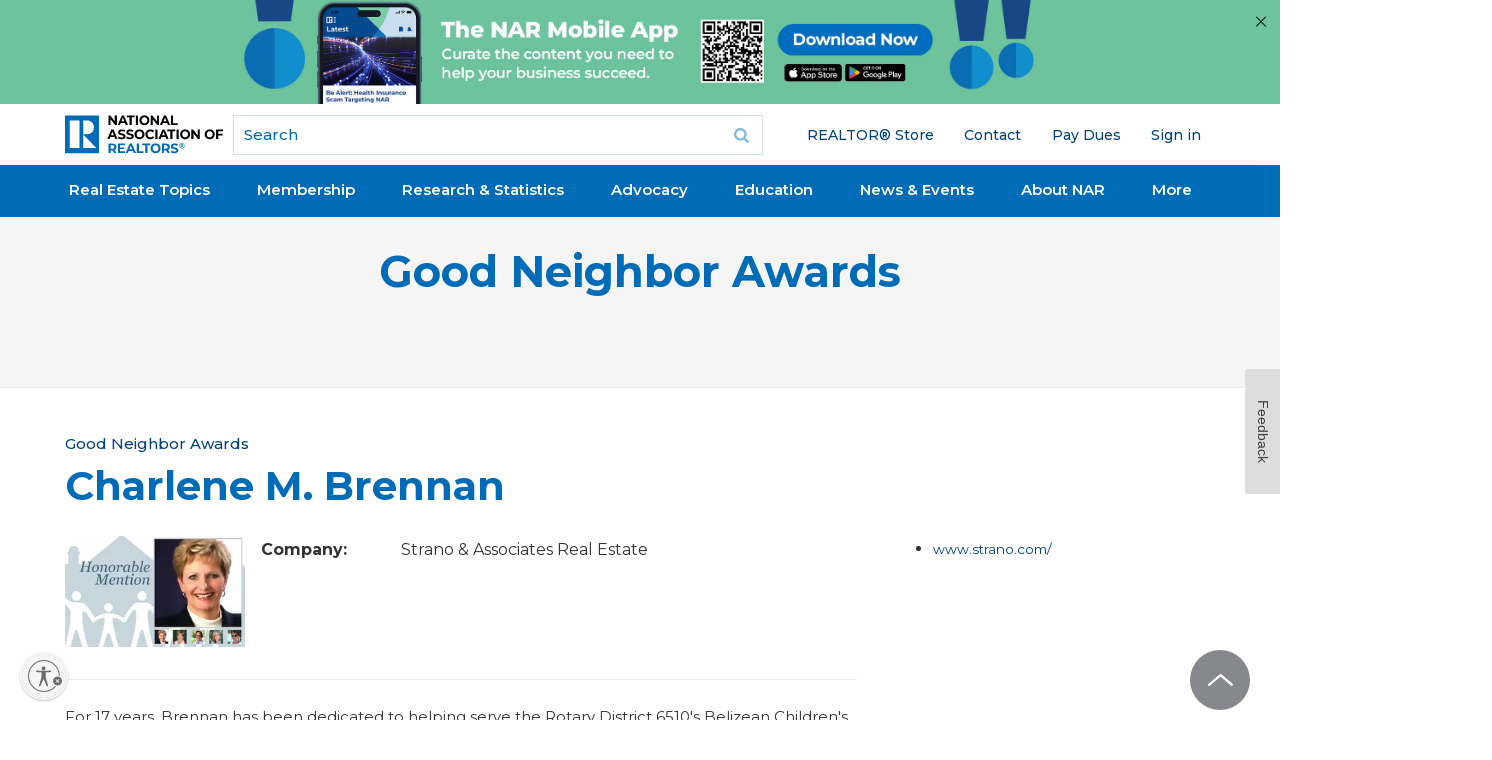

--- FILE ---
content_type: text/html; charset=utf-8
request_url: https://www.google.com/recaptcha/api2/aframe
body_size: 184
content:
<!DOCTYPE HTML><html><head><meta http-equiv="content-type" content="text/html; charset=UTF-8"></head><body><script nonce="njBl9JUqO9qs5pZL_ZhE_A">/** Anti-fraud and anti-abuse applications only. See google.com/recaptcha */ try{var clients={'sodar':'https://pagead2.googlesyndication.com/pagead/sodar?'};window.addEventListener("message",function(a){try{if(a.source===window.parent){var b=JSON.parse(a.data);var c=clients[b['id']];if(c){var d=document.createElement('img');d.src=c+b['params']+'&rc='+(localStorage.getItem("rc::a")?sessionStorage.getItem("rc::b"):"");window.document.body.appendChild(d);sessionStorage.setItem("rc::e",parseInt(sessionStorage.getItem("rc::e")||0)+1);localStorage.setItem("rc::h",'1769013840904');}}}catch(b){}});window.parent.postMessage("_grecaptcha_ready", "*");}catch(b){}</script></body></html>

--- FILE ---
content_type: application/javascript; charset=utf-8
request_url: https://count.personyze.com/stat-track-log-visit.js.php?fr=289&te=0&sr=7482&ld=0&ur=https%3A%2F%2Fwww.nar.realtor%2Fgood-neighbor-awards%2Fcharlene-m-brennan&rf=&id=2117559664&si=1769013837&ss=1769013837&nw=2&st=1&ls=1769013837&rs=0&sy=&bh=490&hs=0&dg=&ps=&ev=1_2109743_2_1_7%263_2109743_-2_0_2%2F2%263_e2109743_-39_0_%5B%7B%22nar_main_125%22%3A1%2C%22nar_main_130%22%3A1%7D%2C%7B%2221268025%22%3A1%2C%2221268031%22%3A1%2C%2221269661%22%3A1%7D%5D&hu=&ao=&pr=&tm=1769013840&pl=Linux%20x86_64&sc=1280x720x24&th=-1278351034&ck=y&aj=y&jv=n&fl=-1&sl=-1&mp=-1&cn=y&vl=-1&qt=-1
body_size: 68
content:
(function(_S_T) { if (_S_T) {_S_T.log_visit(289, 2109743, {}, 1, null, [], null, [], [], '490', [], [], null, 1769013837, 0, {}, 490, "", null);}})(window._S_T || window.parent && parent._S_T)

--- FILE ---
content_type: application/javascript; charset=utf-8
request_url: https://count.personyze.com/stat-track-log-visit.js.php?fr=289&te=0&sr=7482&ld=1&ur=https%3A%2F%2Fwww.nar.realtor%2Fgood-neighbor-awards%2Fcharlene-m-brennan&rf=&id=2117559664&si=0&ss=1769013837&nw=3&st=1&ls=1769013837&rs=0&sy=&bh=&hs=0&dg=&ps=1769013837&ev=&hu=&ao=&pr=&tm=1769013837&pl=Linux%20x86_64&sc=1280x720x24&th=-1278351034&ck=y&aj=y&jv=n&fl=-1&sl=-1&mp=-1&cn=y&vl=-1&qt=-1
body_size: 234
content:
(function(_S_T) { if (_S_T) {_S_T.log_visit(289, 2109743, {"srch_word":"","ref_type":"direct","country_code":"US","country":null,"region":"OH","city":"Columbus","latitude":39.962501525878906,"longitude":-83.006103515625,"ip":"3.141.190.177","1_vid":2109743,"1_ref_type":"direct","timezone":0,"current_city":"Columbus","current_state":"OH"}, 1, null, [[2109743,7]], null, [], [], '490', [], [], null, 1769013837, 0, {}, 490, "", "");}})(window._S_T || window.parent && parent._S_T)

--- FILE ---
content_type: application/javascript; charset=utf-8
request_url: https://visitor-service-us-east-1.tealiumiq.com/nar/main/019be171020a004b3bd6b81727c80009f003f097007e8?callback=utag.ut%5B%22writevamain%22%5D&rnd=1769013838829
body_size: 526
content:
utag.ut["writevamain"]({"metrics":{"22":1.0,"6177":120,"6221":31.0,"5440":1.0,"5770":0,"6223":61,"6157":60,"15":1.0,"28":1.0,"29":1.0,"6215":25.0,"6217":30.0,"5735":0,"6219":55,"21":1.0},"dates":{"23":1769013838574,"21268029":1769013838574,"5444":1769013838574,"audience_nar_main_130_count_ts":1769013838600,"audience_nar_main_125_count_ts":1769013838600},"properties":{"6253":"019be171020a004b3bd6b81727c80009f003f097007e8","17":"https://www.nar.realtor/good-neighbor-awards/charlene-m-brennan","profile":"main","21268032":"https://www.nar.realtor/good-neighbor-awards/charlene-m-brennan","7759":"www.nar.realtor","account":"nar"},"flags":{"7254":false,"5661":true,"5454":false,"5446":true,"6019":false,"21269335":false},"metric_sets":{"21268033":{"https://www．nar．realtor/good-neighbor-awards/charlene-m-brennan":1}},"current_visit":{"metrics":{"12":0.0,"6147":12,"7":1.0,"80":0.0},"dates":{"11":1769013838574,"6143":1769013838574,"10":1769013838574},"properties":{"44":"Chrome","45":"Mac OS X","46":"Mac desktop","47":"browser","48":"Chrome","5":"https://www.nar.realtor/good-neighbor-awards/charlene-m-brennan","21269760":"sresex"},"flags":{"14":true,"7158":true,"21269629":false,"5434":false,"6924":false,"7160":false},"property_sets":{"49":["Chrome"],"50":["Mac OS X"],"51":["Mac desktop"],"52":["browser"],"53":["Chrome"]}},"badges":{"21268031":true,"21269661":true,"21268025":true},"audiences":{"nar_main_130":"Store.R NEVER visited - Anonymous","nar_main_125":"Store.R NEVER visited - everyone"}});